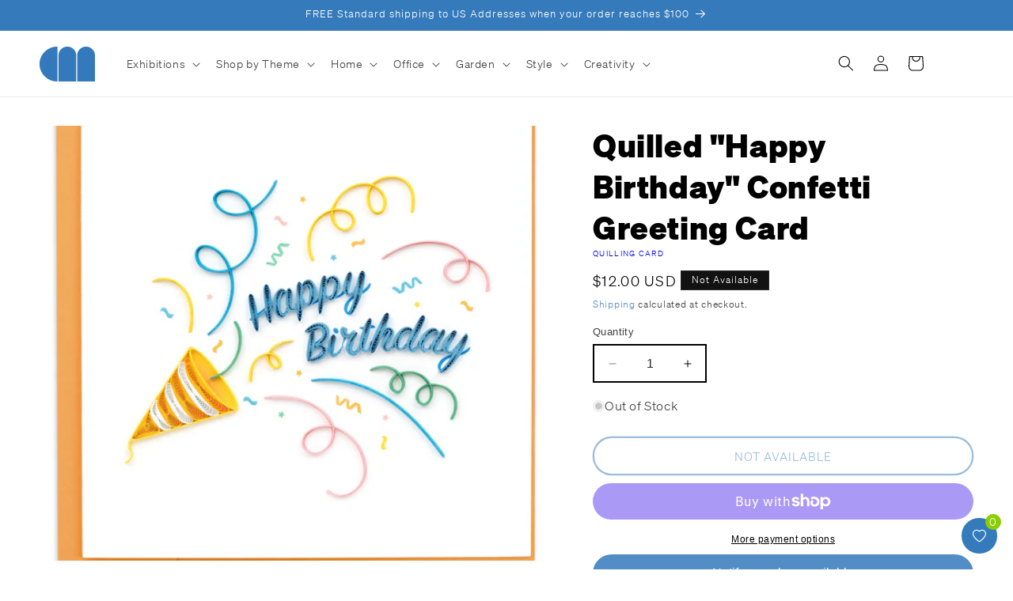

--- FILE ---
content_type: image/svg+xml
request_url: https://shop.chrysler.org/cdn/shop/files/Diversity-Hearts-Symbol.svg?v=1720636016&width=100
body_size: -606
content:
<svg viewBox="0 0 167.5 253.72" xmlns="http://www.w3.org/2000/svg" data-sanitized-data-name="Layer 1" data-name="Layer 1" id="Layer_1">
  <defs>
    <style>
      .cls-1 {
        fill: #955f36;
      }

      .cls-1, .cls-2, .cls-3 {
        stroke: #000;
        stroke-linecap: round;
        stroke-linejoin: round;
        stroke-width: 10px;
      }

      .cls-2 {
        fill: #c19474;
      }

      .cls-3 {
        fill: #4e2b1b;
      }
    </style>
  </defs>
  <path d="M83.31,248.72l-61.96-61.96c-46.27-46.27,15.7-108.23,61.96-61.96,47.83-47.83,109.81,14.13,61.96,61.96l-61.96,61.96Z" class="cls-3"></path>
  <path d="M83.31,197.43l-61.96-61.96c-46.27-46.27,15.7-108.23,61.96-61.96,47.83-47.83,109.81,14.13,61.96,61.96l-61.96,61.96Z" class="cls-1"></path>
  <path d="M83.31,146.16l-61.96-61.96C-24.92,37.93,37.04-24.04,83.31,22.23c47.83-47.83,109.81,14.13,61.96,61.96l-61.96,61.96Z" class="cls-2"></path>
</svg>

--- FILE ---
content_type: image/svg+xml
request_url: https://shop.chrysler.org/cdn/shop/files/Heart-Quilled_087055fd-b1cc-431a-98c9-2265f506e9fb.svg?v=1721472472&width=75
body_size: 2372
content:
<svg viewBox="0 0 275.11 250.96" xmlns="http://www.w3.org/2000/svg" data-sanitized-data-name="Layer 1" data-name="Layer 1" id="Layer_1">
  <defs>
    <style>
      .cls-1 {
        fill: #00aeef;
      }

      .cls-1, .cls-2, .cls-3, .cls-4, .cls-5, .cls-6 {
        stroke-width: 0px;
      }

      .cls-2 {
        fill: #182633;
      }

      .cls-3 {
        fill: #b2d235;
      }

      .cls-4 {
        fill: #ab4a9c;
      }

      .cls-5 {
        fill: #fff200;
      }

      .cls-6 {
        fill: #ed1164;
      }
    </style>
  </defs>
  <path d="M137.77,250.96c-.07,0-.14,0-.21,0-.58.04-1.17-.1-1.67-.42-.16-.11-.31-.23-.45-.36-21.85-9.94-41.74-21.93-59.11-35.65-16.97-13.4-31.51-28.42-43.2-44.63C10.1,137.99-1.31,102.43.12,67.05c.37-9.22,2.67-18.04,6.84-26.2,3.88-7.61,9.29-14.49,16.07-20.46,6.45-5.68,13.9-10.32,22.14-13.79C53.29,3.17,61.79,1.05,70.4.3c16.12-1.4,31.02,2.07,43.09,10.05,11.08,7.32,19.29,18.29,24.06,32.04,4.77-13.75,12.98-24.71,24.06-32.03,12.08-7.98,26.98-11.45,43.09-10.05,8.61.75,17.11,2.87,25.24,6.29,8.24,3.47,15.69,8.11,22.14,13.79,6.78,5.97,12.19,12.85,16.07,20.46,4.16,8.16,6.46,16.98,6.84,26.2,1.43,35.38-9.98,70.94-33,102.84-11.7,16.21-26.23,31.22-43.2,44.63-17.38,13.72-37.26,25.72-59.11,35.65-.13.13-.28.26-.45.36-.44.29-.95.43-1.46.43ZM77.31,5.4c-2.12,0-4.26.09-6.44.28-16.2,1.41-32.34,8.25-44.28,18.76-9.15,8.05-20.23,22.02-21.08,42.83-1.38,34.16,9.68,68.55,31.99,99.47,23.16,32.09,57.74,59.21,100.06,78.47,42.32-19.26,76.9-46.38,100.06-78.47,22.31-30.91,33.37-65.31,31.99-99.47h0c-.84-20.81-11.93-34.78-21.08-42.83-11.94-10.51-28.09-17.35-44.28-18.76-14.89-1.3-28.6,1.88-39.65,9.18-5.93,3.92-10.97,8.98-14.99,15.05-4.34,6.55-7.51,14.31-9.41,23.05-.27,1.24-1.37,2.12-2.64,2.12s-2.37-.88-2.64-2.12c-1.9-8.74-5.07-16.5-9.41-23.05-4.02-6.07-9.07-11.13-14.99-15.05-9.44-6.23-20.82-9.46-33.21-9.46Z" class="cls-2"></path>
  <path d="M180.26,222.47c-5.19,0-10.14-1.88-14.05-5.37-7.18-6.41-7.81-17.46-1.41-24.64,5.32-5.97,14.51-6.49,20.48-1.17,5,4.46,5.43,12.15.98,17.14-1.82,2.04-4.33,3.26-7.07,3.41-2.74.16-5.37-.76-7.41-2.58-1.11-.99-1.21-2.7-.22-3.81.99-1.11,2.7-1.21,3.81-.22,2,1.78,5.08,1.61,6.86-.39,2.48-2.78,2.23-7.05-.54-9.53-3.75-3.34-9.52-3.01-12.86.73-4.43,4.96-3.99,12.6.97,17.03,3.14,2.8,7.18,4.21,11.38,3.97,4.2-.24,8.06-2.1,10.86-5.24,3.62-4.06,5.44-9.28,5.13-14.71-.31-5.43-2.72-10.41-6.77-14.03-5.19-4.63-11.93-6.92-19-6.46-7.06.46-13.51,3.59-18.18,8.82-.03.04-.07.08-.11.11-14.86,14.86-34.36,22.29-53.83,22.29-19.34,0-38.65-7.34-53.34-22.03-11.52-11.52-17.87-26.84-17.87-43.13s6.34-31.61,17.87-43.13c9.32-9.32,21.71-14.45,34.89-14.45s25.57,5.13,34.89,14.45c15.6,15.6,15.6,40.98,0,56.58-12.69,12.69-33.34,12.69-46.03,0-10.36-10.36-10.36-27.22,0-37.59,8.5-8.5,22.33-8.5,30.83,0,7.01,7.01,7.01,18.42,0,25.43-2.82,2.82-6.57,4.37-10.55,4.37s-7.73-1.55-10.55-4.37c-4.87-4.87-4.87-12.78,0-17.65,1.99-1.99,4.63-3.08,7.44-3.08s5.45,1.09,7.44,3.08c1.05,1.05,1.05,2.76,0,3.81-1.05,1.05-2.76,1.05-3.81,0-2-2-5.25-2-7.25,0-2.76,2.76-2.76,7.26,0,10.02,1.8,1.8,4.19,2.79,6.74,2.79s4.94-.99,6.74-2.79c4.91-4.91,4.91-12.89,0-17.8-6.4-6.4-16.81-6.4-23.2,0-4,4-6.2,9.32-6.2,14.98s2.2,10.98,6.2,14.98c10.59,10.59,27.81,10.59,38.4,0,13.5-13.5,13.5-35.46,0-48.96-8.3-8.3-19.34-12.87-31.07-12.87s-22.77,4.57-31.07,12.87c-10.5,10.5-16.29,24.47-16.29,39.32s5.78,28.82,16.29,39.32c27.35,27.35,71.97,27.26,99.49-.21,5.61-6.26,13.35-10.01,21.8-10.56,8.52-.56,16.67,2.22,22.94,7.81,5.13,4.58,8.18,10.88,8.57,17.75.39,6.87-1.91,13.48-6.49,18.61-3.76,4.21-8.94,6.71-14.57,7.03-.41.02-.82.03-1.23.03Z" class="cls-6"></path>
  <path d="M222.05,182.7c-3.47,0-6.96-1.22-9.75-3.71-5.05-4.5-5.49-12.27-.99-17.32,3.8-4.26,10.36-4.63,14.62-.83,1.11.99,1.21,2.7.22,3.81-.99,1.11-2.7,1.21-3.81.22-2.04-1.82-5.18-1.64-7,.4-2.52,2.83-2.27,7.18.55,9.7,3.81,3.4,9.68,3.07,13.08-.75,4.5-5.04,4.05-12.8-.99-17.3-3.17-2.83-7.3-4.23-11.63-3.95-4.32.28-8.28,2.2-11.14,5.41-.03.04-.07.08-.11.11-9.82,9.82-22.71,14.73-35.57,14.73-12.79,0-25.55-4.85-35.26-14.56-15.79-15.79-15.79-41.48,0-57.27,6.22-6.22,14.49-9.65,23.29-9.65s17.07,3.43,23.29,9.65c5.08,5.08,7.88,11.83,7.88,19.01s-2.8,13.94-7.88,19.01c-4.16,4.16-9.7,6.46-15.59,6.46s-11.43-2.29-15.59-6.46c-7.09-7.09-7.09-18.62,0-25.71,5.88-5.88,15.45-5.88,21.33,0,4.92,4.92,4.92,12.91,0,17.83-2.01,2.01-4.68,3.11-7.51,3.11s-5.51-1.1-7.51-3.11c-1.05-1.05-1.05-2.76,0-3.81,1.05-1.05,2.76-1.05,3.81,0,.99.99,2.3,1.53,3.7,1.53s2.71-.54,3.7-1.53c2.81-2.81,2.81-7.39,0-10.2-3.78-3.78-9.93-3.78-13.7,0-2.41,2.41-3.74,5.63-3.74,9.04s1.33,6.63,3.74,9.04c3.15,3.15,7.33,4.88,11.78,4.88s8.63-1.73,11.78-4.88c4.06-4.06,6.3-9.46,6.3-15.2s-2.24-11.14-6.3-15.2c-5.2-5.2-12.12-8.07-19.48-8.07s-14.27,2.87-19.48,8.07c-13.69,13.69-13.69,35.96,0,49.64,17.36,17.36,45.67,17.3,63.14-.12,3.8-4.23,9.04-6.76,14.76-7.14,5.78-.38,11.31,1.51,15.57,5.31,7.26,6.48,7.9,17.65,1.42,24.92-2.89,3.24-6.91,4.9-10.95,4.9Z" class="cls-5"></path>
  <path d="M45.84,99.42c-11.4,0-20.95-8.97-21.53-20.48-.24-4.75,1.38-9.3,4.57-12.83,3.19-3.53,7.56-5.6,12.3-5.84,8.13-.41,15.09,5.88,15.5,14.01.34,6.81-4.92,12.62-11.72,12.96-5.75.29-10.65-4.15-10.94-9.89-.07-1.49,1.07-2.75,2.56-2.83,1.48-.08,2.75,1.07,2.83,2.56.14,2.77,2.5,4.91,5.28,4.77,3.84-.19,6.8-3.47,6.61-7.31-.26-5.17-4.68-9.15-9.84-8.9-3.31.17-6.35,1.61-8.57,4.07s-3.35,5.63-3.19,8.94c.45,8.91,8.06,15.79,16.97,15.34,5.57-.28,10.7-2.71,14.45-6.85,3.74-4.14,5.65-9.49,5.37-15.06-.36-7.15-3.48-13.72-8.79-18.52-5.31-4.8-12.17-7.24-19.31-6.88-9.11.46-17.5,4.44-23.62,11.21s-9.24,15.51-8.78,24.63c.07,1.49-1.07,2.75-2.56,2.83-1.5.08-2.75-1.07-2.83-2.56-1.1-21.78,15.73-40.39,37.52-41.49,17.73-.89,32.87,12.8,33.76,30.52.35,7.01-2.05,13.74-6.75,18.95-4.71,5.21-11.16,8.27-18.18,8.62-.37.02-.73.03-1.1.03Z" class="cls-1"></path>
  <path d="M100.7,91.94c-17.74,0-32.18-14.44-32.18-32.18,0-14.49,11.79-26.29,26.29-26.29,11.89,0,21.57,9.68,21.57,21.57,0,9.81-7.98,17.79-17.79,17.79-8.15,0-14.77-6.63-14.77-14.77,0-6.81,5.54-12.36,12.36-12.36,5.75,0,10.43,4.68,10.43,10.43,0,1.49-1.21,2.7-2.7,2.7s-2.7-1.21-2.7-2.7c0-2.77-2.26-5.03-5.03-5.03-3.84,0-6.96,3.12-6.96,6.96,0,5.17,4.21,9.38,9.38,9.38,6.84,0,12.4-5.56,12.4-12.4,0-8.92-7.26-16.17-16.17-16.17-11.52,0-20.89,9.37-20.89,20.89,0,14.77,12.02,26.79,26.79,26.79,18.84,0,34.16-15.32,34.16-34.16,0-1.49,1.21-2.7,2.7-2.7s2.7,1.21,2.7,2.7c0,21.81-17.74,39.55-39.55,39.55Z" class="cls-4"></path>
  <path d="M233.33,154.43c-13.94,0-25.28-11.34-25.28-25.28,0-11.45,9.31-20.76,20.76-20.76,9.46,0,17.15,7.69,17.15,17.15,0,7.86-6.4,14.26-14.26,14.26-6.59,0-11.95-5.36-11.95-11.95,0-5.57,4.53-10.1,10.1-10.1,1.49,0,2.7,1.21,2.7,2.7s-1.21,2.7-2.7,2.7c-2.59,0-4.7,2.11-4.7,4.7,0,3.61,2.94,6.55,6.55,6.55,4.89,0,8.86-3.98,8.86-8.86,0-6.48-5.27-11.75-11.75-11.75-8.47,0-15.37,6.89-15.37,15.37,0,10.96,8.92,19.88,19.88,19.88,10.35,0,19.61-6.18,23.58-15.73.57-1.38,2.15-2.03,3.53-1.45,1.38.57,2.03,2.15,1.45,3.53-4.81,11.58-16.02,19.06-28.56,19.06Z" class="cls-6"></path>
  <path d="M207.62,115.87c-21.76,0-40.3-16.74-42.14-38.8-1.58-18.9,12.52-35.55,31.41-37.13,15.41-1.28,29,10.21,30.28,25.62,1.05,12.63-8.36,23.76-20.99,24.81-.53.04-1.06.07-1.59.07-9.73,0-18.02-7.49-18.84-17.35-.72-8.62,5.71-16.21,14.32-16.93,3.48-.29,6.87.79,9.54,3.05,2.67,2.26,4.3,5.42,4.59,8.9.24,2.93-.67,5.78-2.57,8.02-1.9,2.24-4.56,3.61-7.49,3.86-1.49.12-2.79-.98-2.91-2.46s.98-2.79,2.46-2.91c1.49-.12,2.85-.82,3.82-1.97.97-1.14,1.43-2.6,1.31-4.09-.17-2.05-1.13-3.9-2.7-5.23-1.57-1.33-3.56-1.96-5.6-1.79-5.65.47-9.87,5.45-9.39,11.1.62,7.43,7.18,12.98,14.61,12.36,9.66-.81,16.87-9.32,16.06-18.99-1.04-12.45-12.01-21.73-24.46-20.7-15.93,1.33-27.81,15.37-26.49,31.3,1.69,20.29,19.57,35.41,39.86,33.72,25.73-2.15,44.92-24.82,42.77-50.55-1.31-15.76-8.69-30.06-20.76-40.28-12.07-10.21-27.4-15.12-43.16-13.8-1.49.12-2.79-.98-2.91-2.46-.12-1.48.98-2.79,2.46-2.91,17.2-1.43,33.92,3.91,47.09,15.06,13.17,11.14,21.22,26.75,22.65,43.95,2.39,28.69-19.01,53.98-47.7,56.37-1.19.1-2.37.15-3.55.15Z" class="cls-1"></path>
  <path d="M136.87,245.41c-14.62,0-26.52-11.89-26.52-26.52,0-11.99,9.76-21.75,21.75-21.75,9.89,0,17.94,8.05,17.94,17.94,0,8.21-6.68,14.89-14.89,14.89-6.87,0-12.45-5.59-12.45-12.45,0-5.79,4.71-10.5,10.5-10.5,1.49,0,2.7,1.21,2.7,2.7s-1.21,2.7-2.7,2.7c-2.82,0-5.11,2.29-5.11,5.11,0,3.89,3.17,7.06,7.06,7.06,5.24,0,9.5-4.26,9.5-9.5,0-6.92-5.63-12.55-12.55-12.55-9.02,0-16.36,7.34-16.36,16.36,0,11.65,9.47,21.12,21.12,21.12,14.38,0,26.25-11.23,27.03-25.57.08-1.49,1.35-2.62,2.84-2.55,1.49.08,2.63,1.35,2.55,2.84-.94,17.2-15.18,30.67-32.42,30.67Z" class="cls-5"></path>
  <path d="M137.77,250.96c-.07,0-.14,0-.21,0-.58.04-1.17-.1-1.67-.42-.16-.11-.31-.23-.45-.36-21.85-9.94-41.74-21.93-59.11-35.65-16.97-13.4-31.51-28.42-43.2-44.63C10.1,137.99-1.31,102.43.12,67.05c.37-9.22,2.67-18.04,6.84-26.2,3.88-7.61,9.29-14.49,16.07-20.46,6.45-5.68,13.9-10.32,22.14-13.79C53.29,3.17,61.79,1.05,70.4.3c16.12-1.4,31.02,2.07,43.09,10.05,11.08,7.32,19.29,18.29,24.06,32.04,4.77-13.75,12.98-24.71,24.06-32.03,12.08-7.98,26.98-11.45,43.09-10.05,8.61.75,17.11,2.87,25.24,6.29,8.24,3.47,15.69,8.11,22.14,13.79,6.78,5.97,12.19,12.85,16.07,20.46,4.16,8.16,6.46,16.98,6.84,26.2,1.43,35.38-9.98,70.94-33,102.84-11.7,16.21-26.23,31.22-43.2,44.63-17.38,13.72-37.26,25.72-59.11,35.65-.13.13-.28.26-.45.36-.44.29-.95.43-1.46.43ZM77.31,5.4c-2.12,0-4.26.09-6.44.28-16.2,1.41-32.34,8.25-44.28,18.76-9.15,8.05-20.23,22.02-21.08,42.83-1.38,34.16,9.68,68.55,31.99,99.47,23.16,32.09,57.74,59.21,100.06,78.47,42.32-19.26,76.9-46.38,100.06-78.47,22.31-30.91,33.37-65.31,31.99-99.47h0c-.84-20.81-11.93-34.78-21.08-42.83-11.94-10.51-28.09-17.35-44.28-18.76-14.89-1.3-28.6,1.88-39.65,9.18-5.93,3.92-10.97,8.98-14.99,15.05-4.34,6.55-7.51,14.31-9.41,23.05-.27,1.24-1.37,2.12-2.64,2.12s-2.37-.88-2.64-2.12c-1.9-8.74-5.07-16.5-9.41-23.05-4.02-6.07-9.07-11.13-14.99-15.05-9.44-6.23-20.82-9.46-33.21-9.46Z" class="cls-3"></path>
</svg>

--- FILE ---
content_type: image/svg+xml
request_url: https://shop.chrysler.org/cdn/shop/files/Fair-Trade-International-logo.svg?v=1720631186&width=100
body_size: -485
content:
<svg viewBox="0 0 253.03 253.03" xmlns="http://www.w3.org/2000/svg" data-sanitized-data-name="Layer 1" data-name="Layer 1" id="Layer_1">
  <defs>
    <style>
      .cls-1 {
        fill: #000;
      }

      .cls-1, .cls-2, .cls-3 {
        stroke-width: 0px;
      }

      .cls-2 {
        fill: #00b0db;
      }

      .cls-3 {
        fill: #cdd42a;
      }
    </style>
  </defs>
  <circle r="126.51" cy="126.51" cx="126.51" class="cls-1"></circle>
  <path d="M11.47,126.34c0-30.62,12.08-58.39,31.65-79.04-2.5,6.43-6,17.81-6,31.32,0,15.41,4.55,33.53,20.31,50.16l2.9,3.05c22.48,23.68,42.67,44.93,42.67,73.25,0,9.67-2.39,20.17-7.83,31.87-48.23-13.71-83.69-58.04-83.69-110.6" class="cls-3"></path>
  <path d="M144.07,116.67c-16.75,0-30.31-13.56-30.31-30.32s13.56-30.31,30.31-30.31,30.31,13.57,30.31,30.31-13.57,30.32-30.31,30.32M241.56,126.34c0-1.03-.04-2.06-.08-3.09h.03c0-61.72-49.88-111.9-111.6-111.9-.85,0-3.13.07-3.13.07-8.98.31-17.98,1.92-25.35,4.17-3.45,1.05-15.7,5.26-24.67,14.41-9.8,10.09-15.28,23.62-15.25,37.69,0,23.9,14.75,42.38,36.94,51.39,9.53,3.77,19.95,6.12,27.59,7.98,13.3,3.24,41.28,7.91,64.58,23.31l.88.57c14.57,9.95,23.35,23.91,23.35,47.59,0,.46-.02.93-.02,1.41,16.67-19.97,26.73-45.63,26.73-73.61" class="cls-2"></path>
</svg>